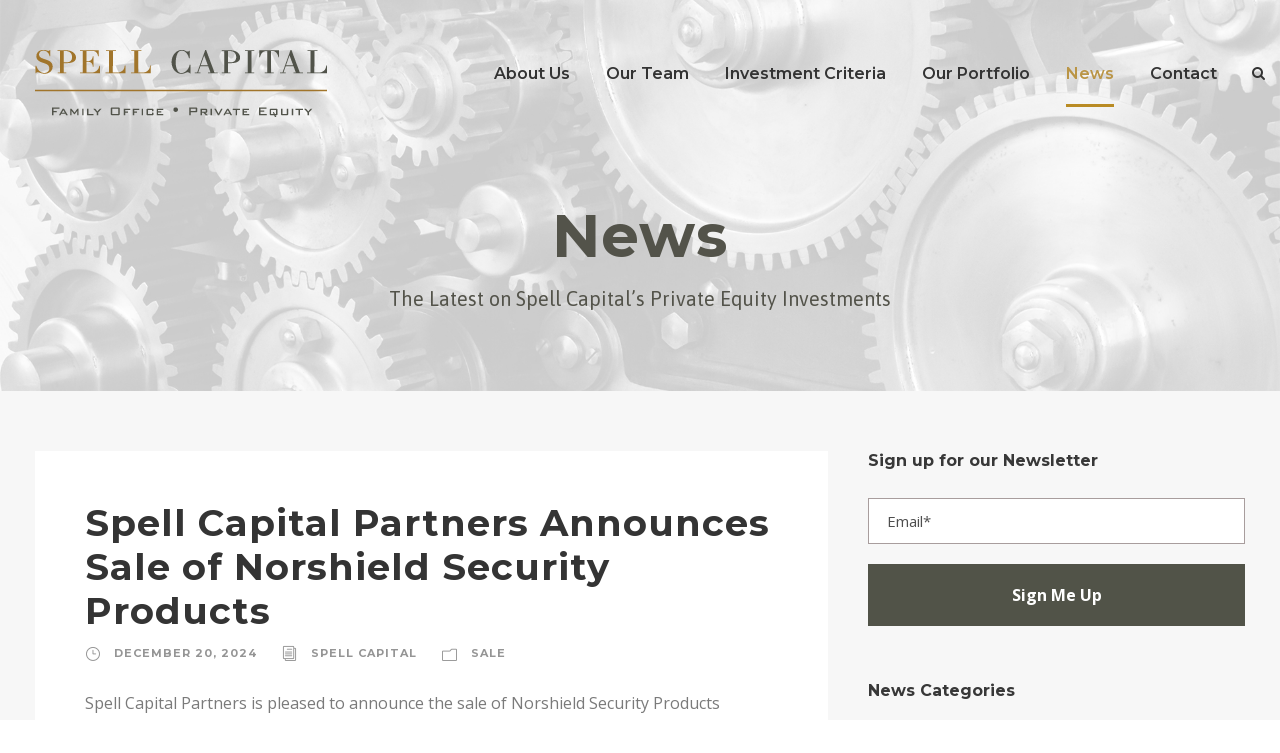

--- FILE ---
content_type: text/html; charset=utf-8
request_url: https://www.google.com/recaptcha/api2/anchor?ar=1&k=6Lc6KMMZAAAAAGTIUhW5GTOWN110dFCGV16a9Ry_&co=aHR0cHM6Ly9zcGVsbGNhcGl0YWwuY29tOjQ0Mw..&hl=en&v=N67nZn4AqZkNcbeMu4prBgzg&size=invisible&anchor-ms=20000&execute-ms=30000&cb=ama71er1tnne
body_size: 48991
content:
<!DOCTYPE HTML><html dir="ltr" lang="en"><head><meta http-equiv="Content-Type" content="text/html; charset=UTF-8">
<meta http-equiv="X-UA-Compatible" content="IE=edge">
<title>reCAPTCHA</title>
<style type="text/css">
/* cyrillic-ext */
@font-face {
  font-family: 'Roboto';
  font-style: normal;
  font-weight: 400;
  font-stretch: 100%;
  src: url(//fonts.gstatic.com/s/roboto/v48/KFO7CnqEu92Fr1ME7kSn66aGLdTylUAMa3GUBHMdazTgWw.woff2) format('woff2');
  unicode-range: U+0460-052F, U+1C80-1C8A, U+20B4, U+2DE0-2DFF, U+A640-A69F, U+FE2E-FE2F;
}
/* cyrillic */
@font-face {
  font-family: 'Roboto';
  font-style: normal;
  font-weight: 400;
  font-stretch: 100%;
  src: url(//fonts.gstatic.com/s/roboto/v48/KFO7CnqEu92Fr1ME7kSn66aGLdTylUAMa3iUBHMdazTgWw.woff2) format('woff2');
  unicode-range: U+0301, U+0400-045F, U+0490-0491, U+04B0-04B1, U+2116;
}
/* greek-ext */
@font-face {
  font-family: 'Roboto';
  font-style: normal;
  font-weight: 400;
  font-stretch: 100%;
  src: url(//fonts.gstatic.com/s/roboto/v48/KFO7CnqEu92Fr1ME7kSn66aGLdTylUAMa3CUBHMdazTgWw.woff2) format('woff2');
  unicode-range: U+1F00-1FFF;
}
/* greek */
@font-face {
  font-family: 'Roboto';
  font-style: normal;
  font-weight: 400;
  font-stretch: 100%;
  src: url(//fonts.gstatic.com/s/roboto/v48/KFO7CnqEu92Fr1ME7kSn66aGLdTylUAMa3-UBHMdazTgWw.woff2) format('woff2');
  unicode-range: U+0370-0377, U+037A-037F, U+0384-038A, U+038C, U+038E-03A1, U+03A3-03FF;
}
/* math */
@font-face {
  font-family: 'Roboto';
  font-style: normal;
  font-weight: 400;
  font-stretch: 100%;
  src: url(//fonts.gstatic.com/s/roboto/v48/KFO7CnqEu92Fr1ME7kSn66aGLdTylUAMawCUBHMdazTgWw.woff2) format('woff2');
  unicode-range: U+0302-0303, U+0305, U+0307-0308, U+0310, U+0312, U+0315, U+031A, U+0326-0327, U+032C, U+032F-0330, U+0332-0333, U+0338, U+033A, U+0346, U+034D, U+0391-03A1, U+03A3-03A9, U+03B1-03C9, U+03D1, U+03D5-03D6, U+03F0-03F1, U+03F4-03F5, U+2016-2017, U+2034-2038, U+203C, U+2040, U+2043, U+2047, U+2050, U+2057, U+205F, U+2070-2071, U+2074-208E, U+2090-209C, U+20D0-20DC, U+20E1, U+20E5-20EF, U+2100-2112, U+2114-2115, U+2117-2121, U+2123-214F, U+2190, U+2192, U+2194-21AE, U+21B0-21E5, U+21F1-21F2, U+21F4-2211, U+2213-2214, U+2216-22FF, U+2308-230B, U+2310, U+2319, U+231C-2321, U+2336-237A, U+237C, U+2395, U+239B-23B7, U+23D0, U+23DC-23E1, U+2474-2475, U+25AF, U+25B3, U+25B7, U+25BD, U+25C1, U+25CA, U+25CC, U+25FB, U+266D-266F, U+27C0-27FF, U+2900-2AFF, U+2B0E-2B11, U+2B30-2B4C, U+2BFE, U+3030, U+FF5B, U+FF5D, U+1D400-1D7FF, U+1EE00-1EEFF;
}
/* symbols */
@font-face {
  font-family: 'Roboto';
  font-style: normal;
  font-weight: 400;
  font-stretch: 100%;
  src: url(//fonts.gstatic.com/s/roboto/v48/KFO7CnqEu92Fr1ME7kSn66aGLdTylUAMaxKUBHMdazTgWw.woff2) format('woff2');
  unicode-range: U+0001-000C, U+000E-001F, U+007F-009F, U+20DD-20E0, U+20E2-20E4, U+2150-218F, U+2190, U+2192, U+2194-2199, U+21AF, U+21E6-21F0, U+21F3, U+2218-2219, U+2299, U+22C4-22C6, U+2300-243F, U+2440-244A, U+2460-24FF, U+25A0-27BF, U+2800-28FF, U+2921-2922, U+2981, U+29BF, U+29EB, U+2B00-2BFF, U+4DC0-4DFF, U+FFF9-FFFB, U+10140-1018E, U+10190-1019C, U+101A0, U+101D0-101FD, U+102E0-102FB, U+10E60-10E7E, U+1D2C0-1D2D3, U+1D2E0-1D37F, U+1F000-1F0FF, U+1F100-1F1AD, U+1F1E6-1F1FF, U+1F30D-1F30F, U+1F315, U+1F31C, U+1F31E, U+1F320-1F32C, U+1F336, U+1F378, U+1F37D, U+1F382, U+1F393-1F39F, U+1F3A7-1F3A8, U+1F3AC-1F3AF, U+1F3C2, U+1F3C4-1F3C6, U+1F3CA-1F3CE, U+1F3D4-1F3E0, U+1F3ED, U+1F3F1-1F3F3, U+1F3F5-1F3F7, U+1F408, U+1F415, U+1F41F, U+1F426, U+1F43F, U+1F441-1F442, U+1F444, U+1F446-1F449, U+1F44C-1F44E, U+1F453, U+1F46A, U+1F47D, U+1F4A3, U+1F4B0, U+1F4B3, U+1F4B9, U+1F4BB, U+1F4BF, U+1F4C8-1F4CB, U+1F4D6, U+1F4DA, U+1F4DF, U+1F4E3-1F4E6, U+1F4EA-1F4ED, U+1F4F7, U+1F4F9-1F4FB, U+1F4FD-1F4FE, U+1F503, U+1F507-1F50B, U+1F50D, U+1F512-1F513, U+1F53E-1F54A, U+1F54F-1F5FA, U+1F610, U+1F650-1F67F, U+1F687, U+1F68D, U+1F691, U+1F694, U+1F698, U+1F6AD, U+1F6B2, U+1F6B9-1F6BA, U+1F6BC, U+1F6C6-1F6CF, U+1F6D3-1F6D7, U+1F6E0-1F6EA, U+1F6F0-1F6F3, U+1F6F7-1F6FC, U+1F700-1F7FF, U+1F800-1F80B, U+1F810-1F847, U+1F850-1F859, U+1F860-1F887, U+1F890-1F8AD, U+1F8B0-1F8BB, U+1F8C0-1F8C1, U+1F900-1F90B, U+1F93B, U+1F946, U+1F984, U+1F996, U+1F9E9, U+1FA00-1FA6F, U+1FA70-1FA7C, U+1FA80-1FA89, U+1FA8F-1FAC6, U+1FACE-1FADC, U+1FADF-1FAE9, U+1FAF0-1FAF8, U+1FB00-1FBFF;
}
/* vietnamese */
@font-face {
  font-family: 'Roboto';
  font-style: normal;
  font-weight: 400;
  font-stretch: 100%;
  src: url(//fonts.gstatic.com/s/roboto/v48/KFO7CnqEu92Fr1ME7kSn66aGLdTylUAMa3OUBHMdazTgWw.woff2) format('woff2');
  unicode-range: U+0102-0103, U+0110-0111, U+0128-0129, U+0168-0169, U+01A0-01A1, U+01AF-01B0, U+0300-0301, U+0303-0304, U+0308-0309, U+0323, U+0329, U+1EA0-1EF9, U+20AB;
}
/* latin-ext */
@font-face {
  font-family: 'Roboto';
  font-style: normal;
  font-weight: 400;
  font-stretch: 100%;
  src: url(//fonts.gstatic.com/s/roboto/v48/KFO7CnqEu92Fr1ME7kSn66aGLdTylUAMa3KUBHMdazTgWw.woff2) format('woff2');
  unicode-range: U+0100-02BA, U+02BD-02C5, U+02C7-02CC, U+02CE-02D7, U+02DD-02FF, U+0304, U+0308, U+0329, U+1D00-1DBF, U+1E00-1E9F, U+1EF2-1EFF, U+2020, U+20A0-20AB, U+20AD-20C0, U+2113, U+2C60-2C7F, U+A720-A7FF;
}
/* latin */
@font-face {
  font-family: 'Roboto';
  font-style: normal;
  font-weight: 400;
  font-stretch: 100%;
  src: url(//fonts.gstatic.com/s/roboto/v48/KFO7CnqEu92Fr1ME7kSn66aGLdTylUAMa3yUBHMdazQ.woff2) format('woff2');
  unicode-range: U+0000-00FF, U+0131, U+0152-0153, U+02BB-02BC, U+02C6, U+02DA, U+02DC, U+0304, U+0308, U+0329, U+2000-206F, U+20AC, U+2122, U+2191, U+2193, U+2212, U+2215, U+FEFF, U+FFFD;
}
/* cyrillic-ext */
@font-face {
  font-family: 'Roboto';
  font-style: normal;
  font-weight: 500;
  font-stretch: 100%;
  src: url(//fonts.gstatic.com/s/roboto/v48/KFO7CnqEu92Fr1ME7kSn66aGLdTylUAMa3GUBHMdazTgWw.woff2) format('woff2');
  unicode-range: U+0460-052F, U+1C80-1C8A, U+20B4, U+2DE0-2DFF, U+A640-A69F, U+FE2E-FE2F;
}
/* cyrillic */
@font-face {
  font-family: 'Roboto';
  font-style: normal;
  font-weight: 500;
  font-stretch: 100%;
  src: url(//fonts.gstatic.com/s/roboto/v48/KFO7CnqEu92Fr1ME7kSn66aGLdTylUAMa3iUBHMdazTgWw.woff2) format('woff2');
  unicode-range: U+0301, U+0400-045F, U+0490-0491, U+04B0-04B1, U+2116;
}
/* greek-ext */
@font-face {
  font-family: 'Roboto';
  font-style: normal;
  font-weight: 500;
  font-stretch: 100%;
  src: url(//fonts.gstatic.com/s/roboto/v48/KFO7CnqEu92Fr1ME7kSn66aGLdTylUAMa3CUBHMdazTgWw.woff2) format('woff2');
  unicode-range: U+1F00-1FFF;
}
/* greek */
@font-face {
  font-family: 'Roboto';
  font-style: normal;
  font-weight: 500;
  font-stretch: 100%;
  src: url(//fonts.gstatic.com/s/roboto/v48/KFO7CnqEu92Fr1ME7kSn66aGLdTylUAMa3-UBHMdazTgWw.woff2) format('woff2');
  unicode-range: U+0370-0377, U+037A-037F, U+0384-038A, U+038C, U+038E-03A1, U+03A3-03FF;
}
/* math */
@font-face {
  font-family: 'Roboto';
  font-style: normal;
  font-weight: 500;
  font-stretch: 100%;
  src: url(//fonts.gstatic.com/s/roboto/v48/KFO7CnqEu92Fr1ME7kSn66aGLdTylUAMawCUBHMdazTgWw.woff2) format('woff2');
  unicode-range: U+0302-0303, U+0305, U+0307-0308, U+0310, U+0312, U+0315, U+031A, U+0326-0327, U+032C, U+032F-0330, U+0332-0333, U+0338, U+033A, U+0346, U+034D, U+0391-03A1, U+03A3-03A9, U+03B1-03C9, U+03D1, U+03D5-03D6, U+03F0-03F1, U+03F4-03F5, U+2016-2017, U+2034-2038, U+203C, U+2040, U+2043, U+2047, U+2050, U+2057, U+205F, U+2070-2071, U+2074-208E, U+2090-209C, U+20D0-20DC, U+20E1, U+20E5-20EF, U+2100-2112, U+2114-2115, U+2117-2121, U+2123-214F, U+2190, U+2192, U+2194-21AE, U+21B0-21E5, U+21F1-21F2, U+21F4-2211, U+2213-2214, U+2216-22FF, U+2308-230B, U+2310, U+2319, U+231C-2321, U+2336-237A, U+237C, U+2395, U+239B-23B7, U+23D0, U+23DC-23E1, U+2474-2475, U+25AF, U+25B3, U+25B7, U+25BD, U+25C1, U+25CA, U+25CC, U+25FB, U+266D-266F, U+27C0-27FF, U+2900-2AFF, U+2B0E-2B11, U+2B30-2B4C, U+2BFE, U+3030, U+FF5B, U+FF5D, U+1D400-1D7FF, U+1EE00-1EEFF;
}
/* symbols */
@font-face {
  font-family: 'Roboto';
  font-style: normal;
  font-weight: 500;
  font-stretch: 100%;
  src: url(//fonts.gstatic.com/s/roboto/v48/KFO7CnqEu92Fr1ME7kSn66aGLdTylUAMaxKUBHMdazTgWw.woff2) format('woff2');
  unicode-range: U+0001-000C, U+000E-001F, U+007F-009F, U+20DD-20E0, U+20E2-20E4, U+2150-218F, U+2190, U+2192, U+2194-2199, U+21AF, U+21E6-21F0, U+21F3, U+2218-2219, U+2299, U+22C4-22C6, U+2300-243F, U+2440-244A, U+2460-24FF, U+25A0-27BF, U+2800-28FF, U+2921-2922, U+2981, U+29BF, U+29EB, U+2B00-2BFF, U+4DC0-4DFF, U+FFF9-FFFB, U+10140-1018E, U+10190-1019C, U+101A0, U+101D0-101FD, U+102E0-102FB, U+10E60-10E7E, U+1D2C0-1D2D3, U+1D2E0-1D37F, U+1F000-1F0FF, U+1F100-1F1AD, U+1F1E6-1F1FF, U+1F30D-1F30F, U+1F315, U+1F31C, U+1F31E, U+1F320-1F32C, U+1F336, U+1F378, U+1F37D, U+1F382, U+1F393-1F39F, U+1F3A7-1F3A8, U+1F3AC-1F3AF, U+1F3C2, U+1F3C4-1F3C6, U+1F3CA-1F3CE, U+1F3D4-1F3E0, U+1F3ED, U+1F3F1-1F3F3, U+1F3F5-1F3F7, U+1F408, U+1F415, U+1F41F, U+1F426, U+1F43F, U+1F441-1F442, U+1F444, U+1F446-1F449, U+1F44C-1F44E, U+1F453, U+1F46A, U+1F47D, U+1F4A3, U+1F4B0, U+1F4B3, U+1F4B9, U+1F4BB, U+1F4BF, U+1F4C8-1F4CB, U+1F4D6, U+1F4DA, U+1F4DF, U+1F4E3-1F4E6, U+1F4EA-1F4ED, U+1F4F7, U+1F4F9-1F4FB, U+1F4FD-1F4FE, U+1F503, U+1F507-1F50B, U+1F50D, U+1F512-1F513, U+1F53E-1F54A, U+1F54F-1F5FA, U+1F610, U+1F650-1F67F, U+1F687, U+1F68D, U+1F691, U+1F694, U+1F698, U+1F6AD, U+1F6B2, U+1F6B9-1F6BA, U+1F6BC, U+1F6C6-1F6CF, U+1F6D3-1F6D7, U+1F6E0-1F6EA, U+1F6F0-1F6F3, U+1F6F7-1F6FC, U+1F700-1F7FF, U+1F800-1F80B, U+1F810-1F847, U+1F850-1F859, U+1F860-1F887, U+1F890-1F8AD, U+1F8B0-1F8BB, U+1F8C0-1F8C1, U+1F900-1F90B, U+1F93B, U+1F946, U+1F984, U+1F996, U+1F9E9, U+1FA00-1FA6F, U+1FA70-1FA7C, U+1FA80-1FA89, U+1FA8F-1FAC6, U+1FACE-1FADC, U+1FADF-1FAE9, U+1FAF0-1FAF8, U+1FB00-1FBFF;
}
/* vietnamese */
@font-face {
  font-family: 'Roboto';
  font-style: normal;
  font-weight: 500;
  font-stretch: 100%;
  src: url(//fonts.gstatic.com/s/roboto/v48/KFO7CnqEu92Fr1ME7kSn66aGLdTylUAMa3OUBHMdazTgWw.woff2) format('woff2');
  unicode-range: U+0102-0103, U+0110-0111, U+0128-0129, U+0168-0169, U+01A0-01A1, U+01AF-01B0, U+0300-0301, U+0303-0304, U+0308-0309, U+0323, U+0329, U+1EA0-1EF9, U+20AB;
}
/* latin-ext */
@font-face {
  font-family: 'Roboto';
  font-style: normal;
  font-weight: 500;
  font-stretch: 100%;
  src: url(//fonts.gstatic.com/s/roboto/v48/KFO7CnqEu92Fr1ME7kSn66aGLdTylUAMa3KUBHMdazTgWw.woff2) format('woff2');
  unicode-range: U+0100-02BA, U+02BD-02C5, U+02C7-02CC, U+02CE-02D7, U+02DD-02FF, U+0304, U+0308, U+0329, U+1D00-1DBF, U+1E00-1E9F, U+1EF2-1EFF, U+2020, U+20A0-20AB, U+20AD-20C0, U+2113, U+2C60-2C7F, U+A720-A7FF;
}
/* latin */
@font-face {
  font-family: 'Roboto';
  font-style: normal;
  font-weight: 500;
  font-stretch: 100%;
  src: url(//fonts.gstatic.com/s/roboto/v48/KFO7CnqEu92Fr1ME7kSn66aGLdTylUAMa3yUBHMdazQ.woff2) format('woff2');
  unicode-range: U+0000-00FF, U+0131, U+0152-0153, U+02BB-02BC, U+02C6, U+02DA, U+02DC, U+0304, U+0308, U+0329, U+2000-206F, U+20AC, U+2122, U+2191, U+2193, U+2212, U+2215, U+FEFF, U+FFFD;
}
/* cyrillic-ext */
@font-face {
  font-family: 'Roboto';
  font-style: normal;
  font-weight: 900;
  font-stretch: 100%;
  src: url(//fonts.gstatic.com/s/roboto/v48/KFO7CnqEu92Fr1ME7kSn66aGLdTylUAMa3GUBHMdazTgWw.woff2) format('woff2');
  unicode-range: U+0460-052F, U+1C80-1C8A, U+20B4, U+2DE0-2DFF, U+A640-A69F, U+FE2E-FE2F;
}
/* cyrillic */
@font-face {
  font-family: 'Roboto';
  font-style: normal;
  font-weight: 900;
  font-stretch: 100%;
  src: url(//fonts.gstatic.com/s/roboto/v48/KFO7CnqEu92Fr1ME7kSn66aGLdTylUAMa3iUBHMdazTgWw.woff2) format('woff2');
  unicode-range: U+0301, U+0400-045F, U+0490-0491, U+04B0-04B1, U+2116;
}
/* greek-ext */
@font-face {
  font-family: 'Roboto';
  font-style: normal;
  font-weight: 900;
  font-stretch: 100%;
  src: url(//fonts.gstatic.com/s/roboto/v48/KFO7CnqEu92Fr1ME7kSn66aGLdTylUAMa3CUBHMdazTgWw.woff2) format('woff2');
  unicode-range: U+1F00-1FFF;
}
/* greek */
@font-face {
  font-family: 'Roboto';
  font-style: normal;
  font-weight: 900;
  font-stretch: 100%;
  src: url(//fonts.gstatic.com/s/roboto/v48/KFO7CnqEu92Fr1ME7kSn66aGLdTylUAMa3-UBHMdazTgWw.woff2) format('woff2');
  unicode-range: U+0370-0377, U+037A-037F, U+0384-038A, U+038C, U+038E-03A1, U+03A3-03FF;
}
/* math */
@font-face {
  font-family: 'Roboto';
  font-style: normal;
  font-weight: 900;
  font-stretch: 100%;
  src: url(//fonts.gstatic.com/s/roboto/v48/KFO7CnqEu92Fr1ME7kSn66aGLdTylUAMawCUBHMdazTgWw.woff2) format('woff2');
  unicode-range: U+0302-0303, U+0305, U+0307-0308, U+0310, U+0312, U+0315, U+031A, U+0326-0327, U+032C, U+032F-0330, U+0332-0333, U+0338, U+033A, U+0346, U+034D, U+0391-03A1, U+03A3-03A9, U+03B1-03C9, U+03D1, U+03D5-03D6, U+03F0-03F1, U+03F4-03F5, U+2016-2017, U+2034-2038, U+203C, U+2040, U+2043, U+2047, U+2050, U+2057, U+205F, U+2070-2071, U+2074-208E, U+2090-209C, U+20D0-20DC, U+20E1, U+20E5-20EF, U+2100-2112, U+2114-2115, U+2117-2121, U+2123-214F, U+2190, U+2192, U+2194-21AE, U+21B0-21E5, U+21F1-21F2, U+21F4-2211, U+2213-2214, U+2216-22FF, U+2308-230B, U+2310, U+2319, U+231C-2321, U+2336-237A, U+237C, U+2395, U+239B-23B7, U+23D0, U+23DC-23E1, U+2474-2475, U+25AF, U+25B3, U+25B7, U+25BD, U+25C1, U+25CA, U+25CC, U+25FB, U+266D-266F, U+27C0-27FF, U+2900-2AFF, U+2B0E-2B11, U+2B30-2B4C, U+2BFE, U+3030, U+FF5B, U+FF5D, U+1D400-1D7FF, U+1EE00-1EEFF;
}
/* symbols */
@font-face {
  font-family: 'Roboto';
  font-style: normal;
  font-weight: 900;
  font-stretch: 100%;
  src: url(//fonts.gstatic.com/s/roboto/v48/KFO7CnqEu92Fr1ME7kSn66aGLdTylUAMaxKUBHMdazTgWw.woff2) format('woff2');
  unicode-range: U+0001-000C, U+000E-001F, U+007F-009F, U+20DD-20E0, U+20E2-20E4, U+2150-218F, U+2190, U+2192, U+2194-2199, U+21AF, U+21E6-21F0, U+21F3, U+2218-2219, U+2299, U+22C4-22C6, U+2300-243F, U+2440-244A, U+2460-24FF, U+25A0-27BF, U+2800-28FF, U+2921-2922, U+2981, U+29BF, U+29EB, U+2B00-2BFF, U+4DC0-4DFF, U+FFF9-FFFB, U+10140-1018E, U+10190-1019C, U+101A0, U+101D0-101FD, U+102E0-102FB, U+10E60-10E7E, U+1D2C0-1D2D3, U+1D2E0-1D37F, U+1F000-1F0FF, U+1F100-1F1AD, U+1F1E6-1F1FF, U+1F30D-1F30F, U+1F315, U+1F31C, U+1F31E, U+1F320-1F32C, U+1F336, U+1F378, U+1F37D, U+1F382, U+1F393-1F39F, U+1F3A7-1F3A8, U+1F3AC-1F3AF, U+1F3C2, U+1F3C4-1F3C6, U+1F3CA-1F3CE, U+1F3D4-1F3E0, U+1F3ED, U+1F3F1-1F3F3, U+1F3F5-1F3F7, U+1F408, U+1F415, U+1F41F, U+1F426, U+1F43F, U+1F441-1F442, U+1F444, U+1F446-1F449, U+1F44C-1F44E, U+1F453, U+1F46A, U+1F47D, U+1F4A3, U+1F4B0, U+1F4B3, U+1F4B9, U+1F4BB, U+1F4BF, U+1F4C8-1F4CB, U+1F4D6, U+1F4DA, U+1F4DF, U+1F4E3-1F4E6, U+1F4EA-1F4ED, U+1F4F7, U+1F4F9-1F4FB, U+1F4FD-1F4FE, U+1F503, U+1F507-1F50B, U+1F50D, U+1F512-1F513, U+1F53E-1F54A, U+1F54F-1F5FA, U+1F610, U+1F650-1F67F, U+1F687, U+1F68D, U+1F691, U+1F694, U+1F698, U+1F6AD, U+1F6B2, U+1F6B9-1F6BA, U+1F6BC, U+1F6C6-1F6CF, U+1F6D3-1F6D7, U+1F6E0-1F6EA, U+1F6F0-1F6F3, U+1F6F7-1F6FC, U+1F700-1F7FF, U+1F800-1F80B, U+1F810-1F847, U+1F850-1F859, U+1F860-1F887, U+1F890-1F8AD, U+1F8B0-1F8BB, U+1F8C0-1F8C1, U+1F900-1F90B, U+1F93B, U+1F946, U+1F984, U+1F996, U+1F9E9, U+1FA00-1FA6F, U+1FA70-1FA7C, U+1FA80-1FA89, U+1FA8F-1FAC6, U+1FACE-1FADC, U+1FADF-1FAE9, U+1FAF0-1FAF8, U+1FB00-1FBFF;
}
/* vietnamese */
@font-face {
  font-family: 'Roboto';
  font-style: normal;
  font-weight: 900;
  font-stretch: 100%;
  src: url(//fonts.gstatic.com/s/roboto/v48/KFO7CnqEu92Fr1ME7kSn66aGLdTylUAMa3OUBHMdazTgWw.woff2) format('woff2');
  unicode-range: U+0102-0103, U+0110-0111, U+0128-0129, U+0168-0169, U+01A0-01A1, U+01AF-01B0, U+0300-0301, U+0303-0304, U+0308-0309, U+0323, U+0329, U+1EA0-1EF9, U+20AB;
}
/* latin-ext */
@font-face {
  font-family: 'Roboto';
  font-style: normal;
  font-weight: 900;
  font-stretch: 100%;
  src: url(//fonts.gstatic.com/s/roboto/v48/KFO7CnqEu92Fr1ME7kSn66aGLdTylUAMa3KUBHMdazTgWw.woff2) format('woff2');
  unicode-range: U+0100-02BA, U+02BD-02C5, U+02C7-02CC, U+02CE-02D7, U+02DD-02FF, U+0304, U+0308, U+0329, U+1D00-1DBF, U+1E00-1E9F, U+1EF2-1EFF, U+2020, U+20A0-20AB, U+20AD-20C0, U+2113, U+2C60-2C7F, U+A720-A7FF;
}
/* latin */
@font-face {
  font-family: 'Roboto';
  font-style: normal;
  font-weight: 900;
  font-stretch: 100%;
  src: url(//fonts.gstatic.com/s/roboto/v48/KFO7CnqEu92Fr1ME7kSn66aGLdTylUAMa3yUBHMdazQ.woff2) format('woff2');
  unicode-range: U+0000-00FF, U+0131, U+0152-0153, U+02BB-02BC, U+02C6, U+02DA, U+02DC, U+0304, U+0308, U+0329, U+2000-206F, U+20AC, U+2122, U+2191, U+2193, U+2212, U+2215, U+FEFF, U+FFFD;
}

</style>
<link rel="stylesheet" type="text/css" href="https://www.gstatic.com/recaptcha/releases/N67nZn4AqZkNcbeMu4prBgzg/styles__ltr.css">
<script nonce="O6DpLbOaALmgSEoA9qFtfQ" type="text/javascript">window['__recaptcha_api'] = 'https://www.google.com/recaptcha/api2/';</script>
<script type="text/javascript" src="https://www.gstatic.com/recaptcha/releases/N67nZn4AqZkNcbeMu4prBgzg/recaptcha__en.js" nonce="O6DpLbOaALmgSEoA9qFtfQ">
      
    </script></head>
<body><div id="rc-anchor-alert" class="rc-anchor-alert"></div>
<input type="hidden" id="recaptcha-token" value="[base64]">
<script type="text/javascript" nonce="O6DpLbOaALmgSEoA9qFtfQ">
      recaptcha.anchor.Main.init("[\x22ainput\x22,[\x22bgdata\x22,\x22\x22,\[base64]/[base64]/[base64]/ZyhXLGgpOnEoW04sMjEsbF0sVywwKSxoKSxmYWxzZSxmYWxzZSl9Y2F0Y2goayl7RygzNTgsVyk/[base64]/[base64]/[base64]/[base64]/[base64]/[base64]/[base64]/bmV3IEJbT10oRFswXSk6dz09Mj9uZXcgQltPXShEWzBdLERbMV0pOnc9PTM/bmV3IEJbT10oRFswXSxEWzFdLERbMl0pOnc9PTQ/[base64]/[base64]/[base64]/[base64]/[base64]\\u003d\x22,\[base64]\x22,\x22w4pPdMKvwrFJTsK4MGRhw6A1woPCt8OSwr9gwp4+w4QNZHrCjMKEworCk8OSwro/KMOYw4LDjHwewr/[base64]/CgUsOBcOINH/CkVAYw4LDuwjChF0tQsOMw7ESw7/[base64]/P8KXCxvCusKzAsKCwo3DpsORw7IIw5LDucOCwrpCLw4hwr3Dk8ODXXzDv8OiXcOjwow6QMOlal1JbxPDr8KrW8K2wqnCgMOaWWHCkSnDn2fCtzJ5a8OQB8O+wqjDn8O7wpJQwrpMQ1x+OMOIwpMBGcOFVRPCi8KjYFLDmBQZRGhSEUzCsMKDwoo/BRbCl8KSc3nDkB/[base64]/CqQMVwpDDgsOZwrzCnnJ4R8KeaVg7a8OLw75zwqJCK07DtzBDw6pQw6fCisKew40iE8OAwqnCicOvJFnChcK/w44hw5JOw4wtBMK0w71Ww51vBA/[base64]/CscKaPGg0woTCucKGw6PDpEbCv8ORCMOOdyQZDjdnccO4wqvDv2lCTSTDtMOOwpbDl8KfPMKsw5RlQADCnsOdZwU0wpzCucOQw61Ow5Jcw6vCl8O/fHE5JsOnMMOXw53CgMOHVcKqw4cKKsKSwozClDtFTMOXdsOfNcOMHsOwBALDl8O/[base64]/Dkw7Cpyg+woLCrHnCm8OTTsOAwpM/[base64]/CqHZHw6vCsybCp2ERwrZKG8OKw5vDgyLDiMKMw6gnwrLCpmpXwpdVc8O/ZsKEVsKcBXjDiFsBD1gFQsOQODtpw7PCuFHCh8Onw4zCv8ODdD4uw5tfw5hXZXoQw6PDmjDCncKpN2PDrjPCimfCucKdBEwKFHE4w5PCnsOya8K4wp7ClcKJccKlZcOmQh/CssOWA1vCu8KRFgdqw5YgQDEvw69VwpdaG8OxwplMw7XCl8ORwqw0EFTCrHduEy3DhVjDqsKpw6HDnsOIDsO7wrXDqAlGw5RPAcKsw6JvX13DqMKZVMKCwrI+wp5aQC8xA8O3wprDs8OFMsOke8O1wpnDqxJzw6LDocKjM8K0dDPDk0lRwr7CosK3w7fDk8KCw78/U8OFw5MLG8KfFkM5woDDrC8OWVsnZzDDiFPDniNqeSDDqsO7w7o3KcKeDiVkw4FCXcOmwoJYw5XCqjwwQ8ObwqF/asKfwqwtVUNSw6Iswq4xwprDt8KKw6PDu39aw4opw7fDqigddsO/woNbXcKzEWjCthzDv2wuVsK5UlTClQRCDcKXD8Knw7vChzHDil87wpMkwpl1w61Cw6LDoMOAw4nDoMKSZjLDsiYFfWh9GDQ/wrx5wqUUwpF1w7VwKBHCkCbCs8KSwpUTwrJ0w6HCjWQ1w6zCkw/DrsK4w6TCpHrDiR3CjMODMwJrBsOhw69Rwq3ClcOwwrUzwpBFw6cEbsOUwp/[base64]/IwLDq27DqMKmHUkuw7DCtsKCw5bCssO6wpDCmUQWwpfCqDDCrcOHOnkHQyFWw5bCl8OvwpbCpMKSw5MGVAF4ChslwobCs2nDkFfCqsOQw6TDh8KnbW3DnS/[base64]/CtcKbw5XCucKsWFd1wrN/[base64]/Dg8KVXsOGwolTwoPCiyLCjcKTwp5kw4lfwqDCh1JxRcKgPFMPwpxrw7MSwo3CnRcFTcKfw5tNwrLDucOAw5XCjR4uDmzCmsKlwoA4w6nCsi9pQcOIAsKAwoRgw7AbPRnDpsO6wovDujJdw7nCsmExw4zDjX17wpbDpUEKwoRhAiHCk0/[base64]/DpnLDhsOxIcOtHMKKw5QFZ8OsCS84WA4CSjrCggzClsKSVMKfw4fCicK/eTfCqMKAeynDv8OPdAMMX8KUYMOFwrPDsHbDjsKtw7/Cp8OhwpTCs0hBKic7wqI1dhTDkMKdw5QTw684wpY4wo7DtsKpCAUhw75fw53Ch0zDuMOVFMODLMOmw73DtsKYdQMww5IKGUAnDMOUwobCgw3CisOLwoc9CsKOTRJkw43DhlrCvSjDtkjCjsOjwrJ/[base64]/ORpBeg4FVxjDgCodw6bCt2sPHsORFMOWw4XCm1TCvXAww5M2TMOOBixwwqt5Hl7DksKUw41rwpxkeF7Ds0MGa8KCw6xiBMKEZWfCmsKdwqnCsArDnMOYwpl8w7VAUMO/O8Kaw7nCqMKDZB7Ck8Omw7bCisOIFXjCqFLCphZcwr0PwovCiMO4cHrDmjXDq8OHAgPCvcO5w5ByBcOnw6oBw4AgGQx/RsK+N2jCksODw6JIw7nCtcKOw7YELVvDlV/Cpk1Qw5MSwoYlHFgLw55geR/DuSsJw6HDn8OMVEtPwrRuwpQNwrTDr0PCtRLCpMKbwq/DvsO/dgdYOsKZwo/DqRDDgj8eJMOyHcOOw5cRAMOcwr7ClsKtwqTDv8KyTFJ2NATDj0fDr8OOwrPChBUQw7HCjcOAI37Cg8KWXcOTOsOIwofDlC/[base64]/Crhh9bcK3PQjDvjTCq8OFXxpwwq09UWrDqAoBwoXCth/[base64]/DhituXsKpw6XDlMOCwr/[base64]/wrfCg8OZw4s0wrLDsi5oecKEDxrCsMKyDD53w4xLwrdJK8KDw5MewqVcwoPCiGjDhsKffMOxwoVbwrM+w5XCpn1zw63DiEzCsMO5w6hLNTh/wqjDuHN+wpwracOFw5rDq1snw5PCmsKbFsKqWifCnSjDtHFpw5ovwqgVIMKGVkRcworCr8O9wqfDk8O/wp/CgMOpEcKJd8KowrTCl8KYwofDvcK9AsOAwr9Owq4zWsO6w7TCr8Kvw6bDscKbwofCjghuwpTCrHhQKzPCqijCgggLwqrCk8OkQsOQwp7Dg8KQw49KQGTClzvCkcK8wqnChRUkwr07fMKxw7/CmsKEwpDCjcKvAcOVH8K2w7jDt8Orw5PCoznCrEwYw7nCnCnConZAw5XCnCpcwrLDp3ZwwpLChUzDp2bDpcKDAcOoNsKjbMK7w4Mswp3Cj3DCnsOrw7Yvw4UEGhkXw6pUNmouw5QSwooVw5cRw7PCjsK2SsObwo/DksK7LcO5BV9YPsKUBU/DsEzDjhPCgcOLLMOuFcOywrlKw63CjGTCu8Otwp3Du8OKZE5mwpxiwrrCr8KhwqIXIXJ6aMKlYVPCi8OyQQ/Dp8KJTsOjXG/DnWwuSsKew6fCuHDDn8O1b0lGwoMMwq8ywrptJXUVw69ew6XDkXNyHcOXesKzwq1AVWETAwzCphA8woLDnmzDm8KDR1bDrMOIA8Ovw5fDh8OLHsOcH8OrEWTClsOLMjcVw5QdQsKRZsOywoHChh4WLA/DiBIrw5RTwpAGOxA0GMKHasKFwoVZw60uw4hSQsKIwrQ/w55iRsK3MsKcwo4vwojCu8OrCS9IFTfCn8OQwr/Dk8OJw4jDnMK9wpBKDU/DicOsU8Omw6nCiA9KWcKjw5J9fWXCtMOcwqLDiDvDnMOwMjTDiy3Cqmk0XsOKBATDsMOxw5kywo/[base64]/Cq3t+w7bDvMK2PTkbwqPCph/DpgHChMO1wqrCoWdJwqZywrrCncO9eMKJLcO3d2NjBy4XbsK0wr8Cw5IrO0A6YsOhAVkyDzHDohF9esO0BAknQsKKBXLDjlLCnCNmwoxEwonClMOnw7JvwofDgQUnORtIwrHCt8OJw6/CoFjDrQrDusOVwoRCw4nCsQRwwobCrDfDssK/w77DkEwawpEsw7x6w7/[base64]/DncKxDsKDb8KPQ8KWUMK5w49HwqYOw7IQw7g3wrIbbifDiAnClntzw60gw5YVIifCt8KXwrfCiMOHODbDjC7DicOnwpbCtydww67Dm8KUZMKTAsO8wqzDqCluwrbCqE3DnMOXwpzCt8O/NMOhYT0LwoPCkWNHw5sRwo1HaF9GdyDDq8ORwrkSFhhfwrzCg1TDmWPDqk0cbVJUA1MHwp5awpTChMO4wrDDjMK+dcOewoRGwqs/[base64]/Cp1PDg0MXChV2VcOkYsOEw4BYOWXCv0FCIcKEXABUwqs1w6DDl8K2DMK7w6/CnMKFw7Ahw5ZIY8OBdXnDisKfEsOpw5jCnBzCocKrw6A3DMORST/CosOTfUNYTMK1wrrCmA/DjcKeNF0iwpXDinvCr8OawoDDhMOwRyTDosKBwp7Ckl7ClF1Tw6TDkMKlwoYdw4hQwpDCmMKgwrTDlWLDmcKfwqnDkXJ3wpg6w6Mnw6nDvMKZBMK9woskKMO0esOpdyvCosOPw7Uvw6bCowXCqgw/YD7CmDkxwrzDiU4wVwnDgibDosODG8KKwokkPznDicKraXAnw5/DvMORw7TCq8OnIsOQwoEfLXvCpsKOZmUlwqnCnXrCi8Ogw7TDr2jClDPClcKlF31gKcK/w5QsME/Di8KYwrgOMF7CisOvcMKCHF00AMKSLx4DGMO+W8KgFg0+S8Krwr/DqcK1SsKOUyI9w73DpRYDw5TCsQDDncKRwpoYD1/[base64]/KMOHwpLClsKBfx7Cg8OeV089w5N3TiNQf8K7wq3Co3lQMsOPw4XClsKwwo3DgyHCuMONw6TDjMOzXcOiwpDDvsOeasKtwrbDrMOmw4Q3b8OUwpgfw6/CtTRbwpACw5gqw5NjfDbDrmJzwq1NaMOnSsKcTcKHw685FcKGVcO2w4/DlsOMGMKhwrDCnE0ENAnDtW/DiRTDk8K+w4B7w6QKwr07TsKVwopKwoVvDxLDlsObwofCtsOIwqHDucO9wq/DiUbCicKGw7Fyw4lpwq/[base64]/EcK/[base64]/DqcKJw5XDtcOWEX0MZhTCgAvCo8KcWQDDrSLCjSbDhcOBw5J6wo5zw63DlsKrw4XCpcK7LT/DvsKOw50EXwJqw5gWPsOYb8KAC8KFwo4OwozDmcObw5xYVcK7w7nCqSI+wp7DqMOSXcK8w7A0bMOmasKTAMKqXsOyw5zDunbDlsKicMK3eAbCuC/DoVYnwqVAw4PDvFzCgWnCl8KzDMOqczvDh8O7AcK6CcOSEyjDgMO1w7zDnnVSH8OZLcK/w6jDshbDucOdw47CocK3RsKFw4rCmMOgw43Crw1YMMKdYMO9BwYRWcK8QirDmCfDhcKYZcKQSsK1w6/CjcKiLBnCn8K/wqjCjBJFw6/DrEkIScKaYwdAwo3DnCDDk8KJw5fCj8OKw6kWKMOqwpvChcKTDMKiwo9kwp7DjMKEwrzDgMKyCENmwqdqVCnDqHTCtivCvBzDk2jDjcOyeBQzw4TCpFLDiHwqND7Ct8OaSMK/wqXCuMOkJ8KTwqPCuMKsw4pdL1QSURc0dTxtw5LDg8OVw67DqTU1B1E/wqDDhXkxecK9ZwB/[base64]/woJSC8K3am7CvMKqwrDCpD7CkBUwwoUuO1FTw5PCnSRMw7xgw4vCjMKaw6/Dl8OcH1s4wpdMwoNQAcK6YU7CgFTCgwRYw5TCtsKpLMKTT1xhwpZNwpDCghQYaAQKeStUwpzDn8KNI8KLwp/CrcKYaiseLT1lSWbDpyfDnMOfe1nCksO/LsKEYMOLw6Mgw5E6wo3CmEdPPsOlw74oWsO0w4XCn8O0OsOpXQrChMOmL0zCusOKBcOIw67Dh1/CqMOnw7XDpGDCnyXCi1vCtDcEwpIkwoAgC8ORwrg2RCAnwr/[base64]/CilvDtTnCtTVhwrBPw689IsO1wrfDr3gOPlk6w6IoIjgfwpPCg1h6w508w71VwqFsH8Oiem4/wrnDgmvCp8KFwpfChcObwoNPAjbCgkUmw4nCmcKtwosjwqZawobDsE/[base64]/[base64]/[base64]/[base64]/wpc6w5XDvkZGLmjCiMKPZMOnw7YMw4fDpVDCtVU1wqV4w5DCqmDDmXVzVcO/E1vDo8KrLE/Dlj06G8KlwpLDosKWWsOsHEF6w6oXPcO5wpzCl8KDwqXCpsKNYEMmwqjCpgFIJ8Krw7jChis5Nz/[base64]/wrLCrSTCrU4OPiBowpXCkGfDr3TCllBvwoXCrXXCqE0/w6l8w4jDrwbCtcKve8KVwrbDr8OBw4QpPhNdw7JvE8KTwrrCu2/CuMKvw74VwrvCoMKRw6LCoD16woPDoBprBcOWOTZ0wpLDmcODw5TCiGpBc8K/PsOHw6kCDMOPACkYwqUlOsOkwp59woEXw5/Csx0PwqjDncKOw6jCs8OUKU8oAcOOFTfDvX3DvxhBwr/Cu8K6wqvDog3DmcK6PSbCnsKDwr3CvMONYBLCkgXCmVRFw7/DiMKjK8KKXcKaw4pywpTDhsOIwqsjw5fClsKrw5rCtz3DuUV0TcOqwoAeBH/Cj8KQw5HClMOkwrXCt0TCrMOew5PCuwjDo8KUw7DCt8Kiw4hVFwRQEsOEwqU4wqtBMcO2KR4aecKrL0bDnMKCL8Kgw67Cvn/[base64]/DvD1ew4TDpcKQwqBLwqbCp3LDm3DCqcKaasKLMcOXw68cwrsxwoXChcO/eXhLbTPCp8Kpw7J/[base64]/DhMOqw6F5O2BxwpDDgsKxw7YWVzxuw6TDkSPCvsOpK8K5w6rCt3hSwod4w5wawpnCscO4w5VfcVzDpB/DqEXCtcKVSMKQwqMgw77DqcO3JwbDv2/[base64]/CkxJRw7PCg1FUI8O6woUEwobCoi/DvMK3BsKXwoXDlcKlOsKNwqAzHyTDlMKBTQVUYkt1Hhctdn/Cj8OHU21aw4FJw7dWJzdhw4fDjMKYbhd+bMK1Wk9LYnI7IsOUJcOdMsKZWcKgwr8+wpdEwpcSw7hhwqlwPxoZACRdwoI/IQXDssK3wrY+wpnCry3DviHDtcOVwrfCtDfCksK/[base64]/DrMKsw7LCm1IBblvDuDwsP27CmsOmw6wXWcKOVmMlwr1UeGV+w4LCiMO6w6HCoRgJwoJwWhw/woV0w6fCpjoUwqNwO8OnwqHCicOVw6wTwqZQCMOnwpTDucKHHcO0wpnDsVXDlw7Cp8OqwovDmDEUDAwGwq/DnCLCq8KsLCfDqghnw6DDlyrCiQM0w6ZxwrDDksOkwphEwoDCjA3DusK/[base64]/ChyTCnsOKAcKiw7XCqDtHwrdQAMOgGMKFwoFkWMKEJcKbCiphw7hcfipkAsOOw5fDrxbCt3V1w7XDnsKUScObw5vCgg3CnsKrXMOoLGBfDsOSeSx+wpstwpAFw4BSw4Abw5EXOcO2w7tiw7DDk8OYw6E/[base64]/[base64]/w4ZzwqdJw4XDoAEww4t/wq/[base64]/DqWpsOcOBw78Ww5bCijfDtRnDjcOkw4/ChhTCscOkwpPDuWTDqMOnwqrCtcKiwpbDnWYGDsO8w4UCw6rCmsOCbGvCt8OGZ3/[base64]/Di8Odw4V4XcKZwoXDrElqYGDDgEPCm8Krw7vDiW8Rw4HCo8OyBsOyFlQew5rChkc7woBzE8OzwpzCvi7Cl8OUw4QcQsOUw7zDhR/Dix/Cm8KFcnE6woYfHjQbSsKGw653RgrCj8KRwrU7w4/DgsKrNRULwrlvwoPDnMKzcQ55bcKJI21FwqgLwpDDuFImBcObw4s+GEJxK3ZEM2UTwrE+ZcKBOsO0RnHCucOXdFLDtHbCosKGT8OUL1olUMK6w7tdYMORRDLDrsOVMMKlw79Pw7kdQGHDrsOwZ8KQa1TCm8KPw5syw40gw4HCosK/w7RkZVg4XsKHw64EK8OZwrQ7wqBbwrZjIsKaXlfDiMO0PsKAVsOeNhLCu8Ovw4rCiMOKbkxZw7jDkHhwXxHCtEbDkXcqw4DDhgTCrSAvd1nCsEl3wp/DhMOUwofDpjB3w5vDtMOPwoHDriARGcKJwo5jwqBBE8OqIB/CpMOVOsKiCEPCssK9wpYXwok1IMKHw7LCiB0xw67DrMOLMy/[base64]/wpVETsKpwoXCqWVxO1kcwpEfwpscSkstYMKDIsKyI03DtcO0w5bDsE17C8OYT3Yow4rCmMKTAsO8c8KMwo0twp/[base64]/w7nDvDhSw7Z/[base64]/[base64]/T8O/ZVXCsUfCh8Knw47Ck8KFUTUkw7bCocO/[base64]/[base64]/FcKfPmPDrcOnwoDCk3fCpWtrw5/[base64]/[base64]/wqDCqGnDmjnDsjLCpgbCusO5PCsPw451w7TDhMKhA1PDmH/[base64]/DlH/DjcOAw6lvRMOmSm/[base64]/w7fDlwxfFcOMwqvDjhXCoiZsw57CngIIwq3Cm8OfP8OyTcO2w5rCq1wkcW7DmiVGwpBOIhjCtVRNw7HCpsKkP34vwo4YwpFGwqQ8w4wcFsKAcsO7wqVUwoksfzXCg31kfsK+wrrCgW1iwpwMw7zDsMO2DcO4CMOOJFJVw4A5wo/CpsO3WsKbHEdeCsO3LBnDj03Dh2HDi8KITMOWw4UJHMOYw4rDq2wPwrDCtMOUM8KlwpzCmTbDjEJzw7A6wpgVw6Bnwqsww6RsRMKeEMKDw6fDg8O5OsKnEwnDhy8Xb8OuwqHDnMOUw5JVRcOiMcOCwqbDpsOgbUtawq/Cn3XDrsOAOMOWwofDuhzDqj8oV8K4EX90H8O5wqJrw7oDw5HCkcOGL3Vcw5bCpHTDhMKxemRkw7fCl2HChsONwpnCqG/DgzYVNGPDvG4KPMK5woDCtzPDosK5QgzCtEB9B0wDZcKKbz7Cn8ORwrI1wo0qwr4PJsK4wpHCtMOowp7Djx/Dmk0Uf8KxKsO+O0fCp8OtITgZYsOfTUNqRW/ClsOdwrfDilbDk8KSw4k7w58ewqU/wos/V2/CisOFMMK2OsOSP8KEaMKMwqwmw7R8f2MNUEcLw6HDkgXDrlRTwrvCg8OXcS8pawzDo8K5NiNaHcKYADrCjcKDNQgnwqhywrnCpcOaEUDDgQvCksKvwrbDmMO+CTnCsAjDtCXCg8ORInDDrBU/cR7CmQgyw7TCvcOwQhDDoTQfw7PClMKaw4/[base64]/DuMKgW2QrCGvClBwFwoofZQADwpRawpEObFLDkMO4wrLCligTasKICsKoRsOpTGURCsKmCcKOwroAw4vCoTt6FxLDjTwcA8KmGldHCR8gEUsEWyzCpkPDkE/CiQJYwqZXw6VTGMO3UX4rd8Kqw7LCvcOAw6LCuHprw5cYQ8KpJsOdT1XCp1Vfw7NgDUfDnj3Ct8OIw5HCl1Isbz/[base64]/CpGzDg8KRw5fDrh06NsK5w7jDoMKGIsOZwp43w5XDlcONw5DDrMOww63DvsOaEjB4YgY7w69pGcOqKMKISARaAhNiwoHDgsOQw6AgwqnDpgpQwr46wp7DozTCgFc/w5PDiyPCqMKadhRZYxDCt8KYSMOZwodmb8Kaw7/Clw/[base64]/[base64]/CrMOmYcKLwpvDrDwhw5EFG8OVByPCrcKTwoV4SwhKw6wbwptKYsO5w5Ydc3TCiiI4wrMyw7cUSUkPw4vDs8OUR3vCvS/[base64]/DhsKtB8O1wohNw7RGwpcZw5Viwr4Cw4XCn0nCv0suGMOOLz8Ue8OCe8KkElLCvDQnBlV3Ax8dE8K4wr1Aw7E6w4LDhMOzMcO/PcOEw6fCmMOLXBTDl8KNw4PDtQI4wqZIw6/CqcKYHsKyEsO4dQ1cwodFecOFSUg3wrLDhxzDl35JwqRgLhjDpcKdHUljBRHDv8OxwpwDH8Kiw5TDgsO7wprDjgErYHrCjsKAwrrDmhoDwpTDv8O1wrwWwr/[base64]/CvjvDhGQxw7nCqz1QL8ObwqY0wpBZVcOZw67DisKVEMKzwp7CpRXChDTDgSPDvsKsdiB7wp0sX3Qmw6PDt1ojRVnCp8KmTMKSO1bCocO/ScKqD8K+c2LCoSDCosOkOnAwc8KNMsK5w6vCrGnDuW5AwqzDpMOVIMOPw4/CuwPDtcO7w6vDscKtesOewrbDszh1w6lhMcK0wpTCmlNQO2rDowZIwq3Cg8KncsK2w6TDk8KINMK9w7tzcMOkYMKiH8K6NGkiwrlBwqlIwqZ5wrXDvU5twphOHmDCpV4fwqvDhsOWNSYdJVlKW3jDrMO5wqrDsB5mw6syNy9qOlBKwr0+WWp1N2k7Vw3Cimhrw4/DhRbCusKdw7fCqi1dDEtmwoDDp3vCocOXw7tCw71Lw6jDkMKSwpsuVQbCgMKiwo8nwqozwqXCsMKQw4vDo2pVWxRow5R5TXQjeCnDosO0wptQSGVmOUg9woXCnVPDj0jDljPDogfDpcK2TBo2w4/CoCVjw6PCicOgCyzDicOrbcKww4hPbsKow6ZlCh7Ds1LDkSHDgmpXw650w6U/TMKcw6wRwpUBDRpWwrfCkTnDmwYQw6JlYzjCmsKWMScJwqgkRsOUTcO4wpjDt8KMYGZjwplDwrwqB8Ohw6ZqJsKZw69VbMKpwrFeeMOUwqw7GsKmK8O2WcKXTsOVZ8OcPC/CvcKqw4xhwr7DthvCi3vClMKIw58QdmkwcAXCgcOQw53CiiTCscOkesKgBnZdZsKow4ACMMOFw441ZMO+w4YcScOTacO8w4hRfsKyJcOXw6DCnHQjwos2CjbCpFbDjsKow6zDvEoDXwXCoMO/[base64]/[base64]/CvAfDsE3CvHnCr8OKwpN4w4AAwrLDjzTCgW8IwpcKNTXDhsKaYDzCusOzbwXCrcO1DcKuT0vCrcKewqDCvwoKF8KiwpXCqRExwoQGwpjDoBE9w7gZYBhcN8OPwoJbw7kaw7kqDF1hw4wAwpRkaHUqC8OEw7vDnkhsw6xscy4/QnTDoMKtw4IQS8KNM8OpDcOuP8KwwoHCqTALw73ChsKOKcK3w7wQL8OfbEdJKH0VwqJmwoNyAsOJEUnDqyYDBsOfwpHDrsOQw7oDBlnDgcOxHBF9C8Kgw6fCu8KHw7TCncO2wovDvcO3w4PCt2h9V8KTwp8MewJawr/[base64]/DuMK0w7g3wpfCpMKdwrfCmXJBwoorMXDDj8OKw4zCocKQKDpdZnwEwrd2c8OSwqhCPcKMwpnDrMO5wqXDmMKGw7Nyw53DhsOTw7Vpwr1+wo/Cjg8WX8KiY0pxwpfDocORwqlWw4pGw5/[base64]/DhADCrMOCwoDDgcKFw6TDlDBFwrTCrUsVwo7DsMK3bsKhw7zCmsKGX2LDrMKBTsKYbsKpw5N+AcOOeFvCq8KgBiXDpcKhwqHChcODK8KewovDuVrCl8KYUMKvwrFwGCPDhcOmDsOPwpAhwrV9w6MWOMKVWTJ9w494wrZaHMKRwp3CkixbIcOpXHhZwp/[base64]/Do8OdwovDlQVLG8OgwrXDl8Ozw6saSzQjZsO+w6nDtCAsw7MkwqfCqxZxwo7CgGTDh8O1wqTDmcOZwoXDisKFecO8fsKZAcOsw5BrwrtWwrZ6w6nCn8Oww4kOX8O1SHHCl3nCiT3DtsOAwrzCu3zDo8OwSwtYQgvChWvDksKjDcKWa13ChcOjNWoTAcKPVwPDt8K/GsOAwrYeT3tAw6DDhcKiw6DDjD8owrTDjsK/KMK5K8OIdRXDnkVEciTDpGvCjgnDtBQIwpZNAsOQw7lwVsONccKYHcO/wpxsLSrDtcK4w5BVfsOxwr5fwp/Cnh5sw5XDjTFAWVNZE0bCpcK4w6pVwovDg8O/w5pTw77DgkR8w5kjQMKNMMOoZ8Kgwp/CjcKKJBzCiWA5wr4gwr8IwrM2w7xwN8Osw4bCjjkMEMOMCWTCrcKJK3jDh3RnYEjDiSPDhE3Dv8KewptpwrFXLyvDkTUQwr/[base64]/[base64]/CvjHDj2I5EsOow7PCuMOkw5Jrw4Q7w5psfcOjTMK8QcKbw5IyfsKVw4UIaijDhsK7LsKjwrjCrcOnOMKOPgnCtltWw6ZyVyPCoiM/AsKkwofDpX/DsAtjM8ORfGfCjgjCv8OxdcOSwoPDtHU1P8OHOMO+wqIsw53DmErDpAcbwrHDpMOAdsOiEsOjw7hgw5lsVsKFAmwKw4I5KDDDrMKsw5l4NcOxwpzDs29ZCsOFwrLDvcKBw5zDtEkAdMKIC8OXwpUwYms7w6NFwpnDusKDwpojeD/CqRbDisK1w610wrtvwrjCsAJNAMO+Jkwww57DsVzDs8Oow4hNwr/[base64]/Ch8OTWcKnwr3CnsOEwo9KJF4LwoHCjcKYw4hIfcOURsOkwqRzfsKdwod4w5zDqMOgZ8Obw5fDrsKdDiPDtyPDosKQwrvCksKqaHAkN8OUaMK/wpsiwqwQGFk2KCpxw7bCp27CocO2YyjClAjCoBJvFVHDt3NGFcKtP8OrJF7Cn23DksKew7R1w6wFKQrCmMKUwpJCXHTCuQTDvXV3CcO+w5rDhxJkw4TCn8OAFnUbw7zClsOWZVLCqGwkw41wbMKJfsKzw73Dm0HDn8KSwqDCucKVw6N0bMOowrrCrBscwp/DlMO/VjjChy4ZNQ7Cq2bDksOsw6g3ABjDlXTDmcKewrgXwrzCj2XDpwVewqbCjijDhsO/RFkfPk3CrSTDk8KjwoPDsMKRTy3Dtn/DrsO9FsOTw4PCrTBqw60qIcKuTSJubcOKwow9w6vDpTBFTsKlBQlyw4XDocO/[base64]/DuMKpFsOgwpjDgMKpJcOow5LDhcOFw6TDuVfDuQdiw7VsCcOYwp/CuMKlfsK/wpbDrcOgej4YwqXCr8ObGcKrI8KCwpBQFMOFNMK7wopLe8KIBzh5w4PDl8OdDgwvBcKHwpHCp0p+cG/Ct8OzJcKRYHE2BmPDi8KxWiZEMR5uJMKkA0XDqMK5D8KUCMOVw6PCtcOQemHDs0JpwqzDvcO1w7LDkMO/Y1TCqnvDjcOmw4EEVATDl8ODw7zCi8OEXsKMw517SFPCr3t/[base64]/[base64]/[base64]/CkcOiw7tQTivDrsOFKTBbMhbCg8Kdwop1w7TDmMOGw4vCssOxwoPCiS7CnXQCAXoUw43CpcO8ODTDgcOvwqlGwpjDgcOnwoHCjcOtw6/[base64]/ClF3DkUcvCsOIcnnCkFzCqMO+woY3e8KoMB1jZsO4wrDCt3zCpMKHAsOmwrTDu8OFwql6Wi3CihvCoDscw6R5wrPDjsKiw7jCtcKbw77DnSsoacKlf1MKbkvDp3sGwqLDulDCnn3ChMO/wo9vw4YIAcKXSsODXsKAw5xjTj7DgMK1wppdR8KjUkHClsKlwpfDtcOpVRbChToZZcKNwrbDhG3CuWrDnxvChMKoHcObw7hODcOPcCs6PsOOw7bDs8K1wqFoV13Dp8Osw73CpX7Cmw\\u003d\\u003d\x22],null,[\x22conf\x22,null,\x226Lc6KMMZAAAAAGTIUhW5GTOWN110dFCGV16a9Ry_\x22,0,null,null,null,1,[21,125,63,73,95,87,41,43,42,83,102,105,109,121],[7059694,828],0,null,null,null,null,0,null,0,null,700,1,null,0,\[base64]/76lBhn6iwkZoQoZnOKMAhnM8xEZ\x22,0,0,null,null,1,null,0,0,null,null,null,0],\x22https://spellcapital.com:443\x22,null,[3,1,1],null,null,null,1,3600,[\x22https://www.google.com/intl/en/policies/privacy/\x22,\x22https://www.google.com/intl/en/policies/terms/\x22],\x223mXvBF3Fh0KO7vfjpcHSEAAaJERw2eeX71ALf9pAJwA\\u003d\x22,1,0,null,1,1770027468126,0,0,[167],null,[255,21],\x22RC-uBQAjhvaUMqlug\x22,null,null,null,null,null,\x220dAFcWeA4emDRj8bmpGt2bHJWvKGawCiG2OuMxzyyfjUyskx6_lF-l3I8-HFyW4ENbLX_iLvufcu9IouFzoDYmrkHfPnAEl8_KEQ\x22,1770110268256]");
    </script></body></html>

--- FILE ---
content_type: text/css
request_url: https://spellcapital.com/wp-content/themes/financity-child/style.css?ver=6.9
body_size: -259
content:
/*
 Theme Name:   Financity Child
 Theme URI:    http://demo.goodlayers.com/financity
 Description:  Goodlayers Financity Child Theme
 Author:       Goodlayers
 Author URI:   http://goodlayers.com
 Template:     financity
 Version:      1.0.0
 License:      GNU General Public License v2 or later
 License URI:  http://www.gnu.org/licenses/gpl-2.0.html
 Tags:         light, dark, right-sidebar, responsive-layout
 Text Domain:  financity-child

 START YOUR CHILD THEME CSS HERE
*/

.financity-main-menu-cart {
    display: none;
}

--- FILE ---
content_type: text/plain
request_url: https://www.google-analytics.com/j/collect?v=1&_v=j102&a=769968895&t=pageview&_s=1&dl=https%3A%2F%2Fspellcapital.com%2Fnews%2F&ul=en-us%40posix&dt=News%20-%20Spell%20Capital&sr=1280x720&vp=1280x720&_u=IEBAAEABAAAAACAAI~&jid=1116674921&gjid=1190161491&cid=30948949.1770023867&tid=UA-37124523-1&_gid=1402852035.1770023867&_r=1&_slc=1&z=146167617
body_size: -451
content:
2,cG-YMWLS2EGV0